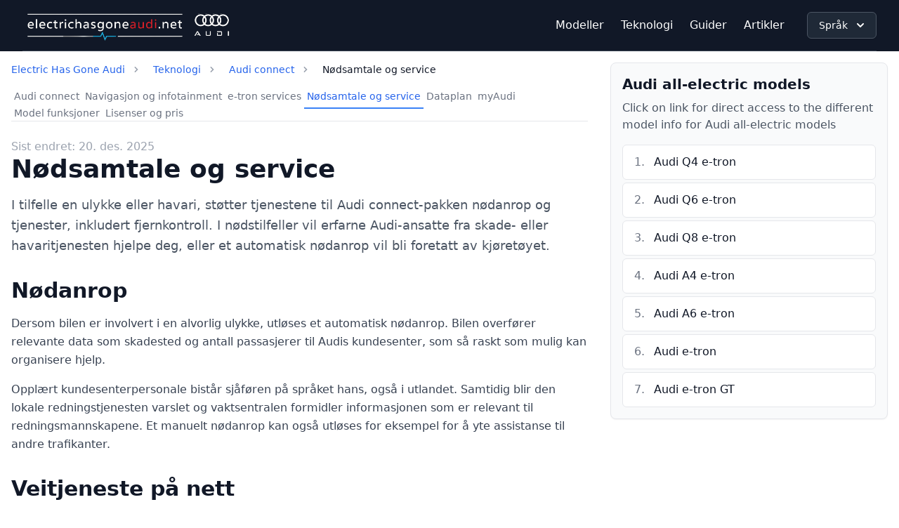

--- FILE ---
content_type: text/html; charset=utf-8
request_url: https://electrichasgoneaudi.net/nb/technology/audiconnect/emergencycallandservice/
body_size: 4507
content:
<!doctype html><html lang=nb><head><meta charset=utf-8><meta name=viewport content="width=device-width,initial-scale=1"><meta name=description content="I tilfelle en ulykke eller havari, støtter tjenestene til Audi connect-pakken nødanrop og tjenester, inkludert fjernkontroll. I nødstilfeller vil erfarne Audi-ansatte fra skade- eller havaritjenesten hjelpe deg, eller et automatisk nødanrop vil bli foretatt av kjøretøyet."><meta name=last-modified content="2025-12-20 07:33:55 +0100 +0100"><title>Nødsamtale og service :: electrichasgoneaudi.net</title><link rel="shortcut icon" href=/images/favicon.png type=image/x-icon><link href=/css/tailwind.css rel=stylesheet><link href=/css/photoswipe.css rel=stylesheet><link href=/css/bootstrap-icons.css rel=stylesheet><link href=/css/custom.css rel=stylesheet><script src=/js/custom.js defer></script><link rel=alternate hreflang=en href=/technology/audiconnect/emergencycallandservice/><script async src="https://www.googletagmanager.com/gtag/js?id=G-ZQJ52X3264"></script><script>window.dataLayer=window.dataLayer||[];function gtag(){dataLayer.push(arguments)}gtag("js",new Date),gtag("config","G-ZQJ52X3264")</script><style>.image-box{position:relative;width:100%;height:0;padding-top:calc(100% * (170/300))}.image-cropped-calc{position:absolute;top:0;width:100%;height:100%;object-fit:cover}</style></head><body data-url=/nb/technology/audiconnect/emergencycallandservice/ class=bg-light><header class="sticky top-0 bg-gray-900 z-50"><div class="max-w-7xl mx-auto px-4 sm:px-6 lg:px-8"><nav class="flex items-center justify-between py-3 border-b border-gray-700"><div class="flex items-center"><a class=flex-shrink-0 href=/nb/><img class="max-w-full h-auto max-h-12" src=/images/logonew.png alt="EHGA logo"></a></div><div class="hidden md:flex items-center space-x-8"><ul class="flex items-center space-x-6"><li><a class="text-white hover:text-gray-300 transition-colors duration-200" href=/nb/models/>Modeller</a></li><li><a class="text-white hover:text-gray-300 transition-colors duration-200" href=/nb/technology/>Teknologi</a></li><li><a class="text-white hover:text-gray-300 transition-colors duration-200" href=/nb/guides/>Guider</a></li><li><a class="text-white hover:text-gray-300 transition-colors duration-200" href=/nb/articles/>Artikler</a></li></ul><div class="relative inline-block text-left"><button type=button onclick=toggleDesktopLanguageDropdown() class="inline-flex items-center justify-center px-4 py-2 text-sm font-medium text-white bg-gray-800 border border-gray-600 rounded-md shadow-sm hover:bg-gray-700 focus:outline-none focus:ring-2 focus:ring-offset-2 focus:ring-indigo-500" id=desktop-language-menu-button aria-expanded=false aria-haspopup=true>
Språk
<svg class="w-5 h-5 ml-2 -mr-1" viewBox="0 0 20 20" fill="currentColor"><path fill-rule="evenodd" d="M5.293 7.293a1 1 0 011.414.0L10 10.586l3.293-3.293a1 1 0 111.414 1.414l-4 4a1 1 0 01-1.414.0l-4-4a1 1 0 010-1.414z" clip-rule="evenodd"/></svg></button><div class="absolute right-0 z-50 mt-2 w-56 origin-top-right bg-white rounded-md shadow-lg ring-1 ring-black ring-opacity-5 focus:outline-none hidden" id=desktop-language-dropdown role=menu aria-orientation=vertical aria-labelledby=desktop-language-menu-button><div class=py-1 role=none><a href=/technology/audiconnect/emergencycallandservice/ class="flex items-center px-4 py-2 text-sm text-gray-700 hover:bg-gray-100 hover:text-gray-900" role=menuitem><img src=/images/en.svg width=20 class="w-5 h-5 object-contain mr-2" alt="Language flag">
English</a><a href=/nb/technology/audiconnect/emergencycallandservice/ class="flex items-center px-4 py-2 text-sm text-gray-700 hover:bg-gray-100 hover:text-gray-900" role=menuitem>
<img src=/images/nb.svg width=20 class="w-5 h-5 object-contain mr-2" alt="Language flag">
Norsk ✓</a></div></div></div></div><div class=md:hidden><button type=button class="inline-flex items-center justify-center p-2 rounded-md text-gray-400 hover:text-white hover:bg-gray-700 focus:outline-none focus:ring-2 focus:ring-inset focus:ring-white" onclick=toggleMobileMenu() aria-label="Toggle navigation">
<svg class="h-6 w-6" stroke="currentColor" fill="none" viewBox="0 0 24 24"><path class="menu-icon" stroke-linecap="round" stroke-linejoin="round" stroke-width="2" d="M4 6h16M4 12h16M4 18h16"/><path class="close-icon hidden" stroke-linecap="round" stroke-linejoin="round" stroke-width="2" d="M6 18 18 6M6 6l12 12"/></svg></button></div></nav><div class="md:hidden hidden" id=mobile-menu><div class="px-2 pt-2 pb-3 space-y-1 bg-gray-800"><div class="relative inline-block text-left w-full mb-4"><button type=button onclick=toggleMobileLanguageDropdown() class="inline-flex items-center justify-center w-full px-4 py-2 text-sm font-medium text-white bg-gray-700 border border-gray-600 rounded-md shadow-sm hover:bg-gray-600 focus:outline-none focus:ring-2 focus:ring-offset-2 focus:ring-indigo-500" id=mobile-language-menu-button aria-expanded=false aria-haspopup=true>
Språk
<svg class="w-5 h-5 ml-2 -mr-1" viewBox="0 0 20 20" fill="currentColor"><path fill-rule="evenodd" d="M5.293 7.293a1 1 0 011.414.0L10 10.586l3.293-3.293a1 1 0 111.414 1.414l-4 4a1 1 0 01-1.414.0l-4-4a1 1 0 010-1.414z" clip-rule="evenodd"/></svg></button><div class="absolute left-0 z-50 mt-2 w-full origin-top-left bg-white rounded-md shadow-lg ring-1 ring-black ring-opacity-5 focus:outline-none hidden" id=mobile-language-dropdown role=menu aria-orientation=vertical aria-labelledby=mobile-language-menu-button><div class=py-1 role=none><a href=/technology/audiconnect/emergencycallandservice/ class="flex items-center px-4 py-2 text-sm text-gray-700 hover:bg-gray-100 hover:text-gray-900" role=menuitem><img src=/images/en.svg width=20 class="w-5 h-5 object-contain mr-2" alt="Language flag">
English</a><a href=/nb/technology/audiconnect/emergencycallandservice/ class="flex items-center px-4 py-2 text-sm text-gray-700 hover:bg-gray-100 hover:text-gray-900" role=menuitem>
<img src=/images/nb.svg width=20 class="w-5 h-5 object-contain mr-2" alt="Language flag">
Norsk \u2713</a></div></div></div><a class="block px-3 py-2 text-white hover:bg-gray-700 rounded-md" href=/nb/models/>Modeller
</a><a class="block px-3 py-2 text-white hover:bg-gray-700 rounded-md" href=/nb/technology/>Teknologi
</a><a class="block px-3 py-2 text-white hover:bg-gray-700 rounded-md" href=/nb/guides/>Guider
</a><a class="block px-3 py-2 text-white hover:bg-gray-700 rounded-md" href=/nb/articles/>Artikler</a></div></div></div></header><script>function toggleMobileMenu(){const e=document.getElementById("mobile-menu"),t=document.querySelector(".menu-icon"),n=document.querySelector(".close-icon");e.classList.toggle("hidden"),t.classList.toggle("hidden"),n.classList.toggle("hidden")}function toggleDesktopLanguageDropdown(){const e=document.getElementById("desktop-language-dropdown");e.classList.toggle("hidden")}function toggleMobileLanguageDropdown(){const e=document.getElementById("mobile-language-dropdown");e.classList.toggle("hidden")}document.addEventListener("click",function(e){const s=document.getElementById("desktop-language-menu-button"),t=document.getElementById("desktop-language-dropdown"),o=document.getElementById("mobile-language-menu-button"),n=document.getElementById("mobile-language-dropdown");s&&t&&!s.contains(e.target)&&!t.contains(e.target)&&t.classList.add("hidden"),o&&n&&!o.contains(e.target)&&!n.contains(e.target)&&n.classList.add("hidden")})</script><div class="max-w-7xl mx-auto p-0 bg-white"><aside><div class="fixed inset-0 z-50 hidden" id=mobile-slide-menu><div class="fixed inset-0 bg-black bg-opacity-50" onclick=closeMobileSlideMenu()></div><div class="fixed right-0 top-0 h-full w-80 bg-gray-900 text-white shadow-xl transform translate-x-full transition-transform duration-300 ease-in-out" id=menu-panel><div class="flex items-center justify-between p-4 border-b border-gray-700"><h5 class="text-lg font-medium">Electrichasgoneaudi.net</h5><button type=button onclick=closeMobileSlideMenu() class="p-2 text-gray-400 hover:text-white">
<svg class="w-6 h-6" fill="none" stroke="currentColor" viewBox="0 0 24 24"><path stroke-linecap="round" stroke-linejoin="round" stroke-width="2" d="M6 18 18 6M6 6l12 12"/></svg></button></div><div class=p-4><nav class=space-y-2 id=evkx-nav aria-label="evkx navigation"><a href=/nb/models/ class="flex items-center px-3 py-3 text-white hover:bg-gray-700 rounded transition-colors duration-200"><i class="bi-car-front mr-3 text-lg"></i>
<span>Merker & Modeller</span>
</a><a href=/nb/technology/ class="flex items-center px-3 py-3 text-white hover:bg-gray-700 rounded transition-colors duration-200"><i class="bi-info-square mr-3 text-lg"></i>
<span>Lær elbilteknologi</span>
</a><a href=/nb/guides/ class="flex items-center px-3 py-3 text-white hover:bg-gray-700 rounded transition-colors duration-200"><i class="bi-question-square mr-3 text-lg"></i>
<span>Guider</span>
</a><a href=/nb/articles/ class="flex items-center px-3 py-3 text-white hover:bg-gray-700 rounded transition-colors duration-200"><i class="bi-question-square mr-3 text-lg"></i>
<span>Artikler</span></a><div class=mt-4><div class="border-t border-gray-600"><button onclick=toggleLanguageAccordion() class="w-full flex items-center justify-between px-4 py-3 text-left text-white hover:bg-gray-700 transition-colors duration-200" aria-expanded=false aria-controls=language-accordion><div class="flex items-center"><i class="bi-translate mr-2"></i>
<span>Språk</span></div><svg class="w-5 h-5 transform transition-transform duration-200" id="language-accordion-icon" viewBox="0 0 20 20" fill="currentColor"><path fill-rule="evenodd" d="M5.293 7.293a1 1 0 011.414.0L10 10.586l3.293-3.293a1 1 0 111.414 1.414l-4 4a1 1 0 01-1.414.0l-4-4a1 1 0 010-1.414z" clip-rule="evenodd"/></svg></button><div id=language-accordion class="hidden overflow-hidden"><div class="px-4 pb-4"><div class=space-y-1><a href=/technology/audiconnect/emergencycallandservice/ class="flex items-center px-3 py-2 text-gray-300 hover:text-white hover:bg-gray-700 rounded transition-colors duration-200"><img src=/images/en.svg width=20 class="w-5 h-5 object-contain mr-3" alt="Language flag">
<span>English</span>
</a><a href=/nb/technology/audiconnect/emergencycallandservice/ class="flex items-center px-3 py-2 text-gray-300 hover:text-white hover:bg-gray-700 rounded transition-colors duration-200"><img src=/images/nb.svg width=20 class="w-5 h-5 object-contain mr-3" alt="Language flag">
<span>Norsk ✓</span></a></div></div></div></div></div></nav></div></div></div><script>function toggleLanguageAccordion(){const e=document.getElementById("language-accordion"),t=document.getElementById("language-accordion-icon"),n=e.previousElementSibling;e.classList.toggle("hidden"),t.classList.toggle("rotate-180");const s=!e.classList.contains("hidden");n.setAttribute("aria-expanded",s)}function openMobileSlideMenu(){const e=document.getElementById("mobile-slide-menu"),t=document.getElementById("menu-panel");e.classList.remove("hidden"),setTimeout(()=>{t.classList.remove("translate-x-full")},10)}function closeMobileSlideMenu(){const e=document.getElementById("mobile-slide-menu"),t=document.getElementById("menu-panel");t.classList.add("translate-x-full"),setTimeout(()=>{e.classList.add("hidden")},300)}</script></aside><main><div class="flex flex-wrap m-0"><div class="w-full xl:w-2/3 2xl:w-2/3 p-4"><div id=top-bar class=mb-4><nav aria-label=breadcrumb><ol class="flex flex-wrap items-center space-x-2 text-sm text-gray-500"><li class='flex items-center'><a href=/nb/ class='text-blue-600 hover:text-blue-800'>Electric Has Gone Audi</a><svg class="w-4 h-4 mx-2 text-gray-400" fill="currentColor" viewBox="0 0 20 20"><path fill-rule="evenodd" d="M7.293 14.707a1 1 0 010-1.414L10.586 10 7.293 6.707a1 1 0 111.414-1.414l4 4a1 1 0 010 1.414l-4 4a1 1 0 01-1.414.0z" clip-rule="evenodd"/></svg></li><li class='flex items-center'><a href=/nb/technology/ class='text-blue-600 hover:text-blue-800'>Teknologi</a><svg class="w-4 h-4 mx-2 text-gray-400" fill="currentColor" viewBox="0 0 20 20"><path fill-rule="evenodd" d="M7.293 14.707a1 1 0 010-1.414L10.586 10 7.293 6.707a1 1 0 111.414-1.414l4 4a1 1 0 010 1.414l-4 4a1 1 0 01-1.414.0z" clip-rule="evenodd"/></svg></li><li class='flex items-center'><a href=/nb/technology/audiconnect/ class='text-blue-600 hover:text-blue-800'>Audi connect</a><svg class="w-4 h-4 mx-2 text-gray-400" fill="currentColor" viewBox="0 0 20 20"><path fill-rule="evenodd" d="M7.293 14.707a1 1 0 010-1.414L10.586 10 7.293 6.707a1 1 0 111.414-1.414l4 4a1 1 0 010 1.414l-4 4a1 1 0 01-1.414.0z" clip-rule="evenodd"/></svg></li><li class=text-gray-900>Nødsamtale og service</li></ol></nav></div><div class="border-b border-gray-200 mb-6"><nav class="-mb-px flex flex-wrap gap-x-8 gap-y-2"><div class=whitespace-nowrap><a class="border-b-2 border-transparent py-2 px-1 text-sm font-medium text-gray-500 hover:text-gray-700 hover:border-gray-300" aria-current=page href=/nb/technology/audiconnect/>Audi connect</a></div><div class=whitespace-nowrap><a class="border-b-2 border-transparent py-2 px-1 text-sm font-medium text-gray-500 hover:text-gray-700 hover:border-gray-300" href=/nb/technology/audiconnect/navigationandinfotainment/>Navigasjon og infotainment</a></div><div class=whitespace-nowrap><a class="border-b-2 border-transparent py-2 px-1 text-sm font-medium text-gray-500 hover:text-gray-700 hover:border-gray-300" href=/nb/technology/audiconnect/etronservices/>e-tron services</a></div><div class=whitespace-nowrap><a class="border-b-2 border-blue-500 py-2 px-1 text-sm font-medium text-blue-600" href=/nb/technology/audiconnect/emergencycallandservice/>Nødsamtale og service</a></div><div class=whitespace-nowrap><a class="border-b-2 border-transparent py-2 px-1 text-sm font-medium text-gray-500 hover:text-gray-700 hover:border-gray-300" href=/nb/technology/audiconnect/dataplan/>Dataplan</a></div><div class=whitespace-nowrap><a class="border-b-2 border-transparent py-2 px-1 text-sm font-medium text-gray-500 hover:text-gray-700 hover:border-gray-300" href=/nb/technology/audiconnect/myaudi/>myAudi</a></div><div class=whitespace-nowrap><a class="border-b-2 border-transparent py-2 px-1 text-sm font-medium text-gray-500 hover:text-gray-700 hover:border-gray-300" href=/nb/technology/audiconnect/modelandfeatures/>Model funksjoner</a></div><div class=whitespace-nowrap><a class="border-b-2 border-transparent py-2 px-1 text-sm font-medium text-gray-500 hover:text-gray-700 hover:border-gray-300" href=/nb/technology/audiconnect/licensing/>Lisenser og pris</a></div></nav></div><span class="font-light text-gray-400">Sist endret: 20. des. 2025</span><h1 class="text-4xl font-bold text-gray-900 mb-4">Nødsamtale og service</h1><p class="text-lg text-gray-600 mb-8 leading-relaxed">I tilfelle en ulykke eller havari, støtter tjenestene til Audi connect-pakken nødanrop og tjenester, inkludert fjernkontroll. I nødstilfeller vil erfarne Audi-ansatte fra skade- eller havaritjenesten hjelpe deg, eller et automatisk nødanrop vil bli foretatt av kjøretøyet.</p><div class=content-prose><h2 id=nødanrop>Nødanrop</h2><p>Dersom bilen er involvert i en alvorlig ulykke, utløses et automatisk nødanrop. Bilen overfører relevante data som skadested og antall passasjerer til Audis kundesenter, som så raskt som mulig kan organisere hjelp.</p><p>Opplært kundesenterpersonale bistår sjåføren på språket hans, også i utlandet. Samtidig blir den lokale redningstjenesten varslet og vaktsentralen formidler informasjonen som er relevant til redningsmannskapene. Et manuelt nødanrop kan også utløses for eksempel for å yte assistanse til andre trafikanter.</p><h2 id=veitjeneste-på-nett>Veitjeneste på nett</h2><p>Ved stopp kan sjåføren varsle veivesenet via nettet ved hjelp av nøkkel i takmodulen. Bilen etablerer kontakt med Audis hjelpetjeneste. I mange tilfeller er det mulig å avdekke
problemet ved hjelp av dataene bilen sender slik at man raskt kan finne en passende løsning.</p><h2 id=audi-skadeservice>Audi skadeservice</h2><p>Dersom bilens sensorer oppdager en mindre ulykke uten å utløse kollisjonsputene og/eller stramme beltene, blir sjåføren automatisk informert via Audis skadeservice. Den åpner én dialogboks i MMI-displayet der sjåføren kan velge om han eller hun vil ha hjelp i forbindelse med skaden eller eventuelt utløse et nødanrop. I begge tilfeller vil sjåføren ta kontakt med en utdannet servicemedarbeider.</p><figure><a href=https://media.evkx.net/ehga/technology/audiconnect/emergencycallandservice/servicebuttons.webp><img src=https://media.evkx.net/ehga/technology/audiconnect/emergencycallandservice/servicebuttonss.webp class=img-fluid alt="Nødanrop og serviceoperatør er tilgjengelig over midtkonsollen" title="Nødanrop og serviceoperatør er tilgjengelig over midtkonsollen"></a><figcaption><h4>Nødanrop og serviceoperatør er tilgjengelig over midtkonsollen</h4></figcaption></figure><h2 id=online-car-care>Online car care</h2><p>Audi Online Car Care kan varsle sjåføren når visse funksjoner kan trenge vedlikehold eller inspeksjon, inkludert bremseklosser, sjekk motorlys og kjøretøyvæsker via en tilgjengelig myAudi-app-push-varsling.</p><figure><a href=https://media.evkx.net/ehga/technology/audiconnect/emergencycallandservice/onlinecarcare.webp><img src=https://media.evkx.net/ehga/technology/audiconnect/emergencycallandservice/onlinecarcares.webp class=img-fluid alt="Online Car Care melding" title="Online Car Care melding"></a><figcaption><h4>Online Car Care melding</h4></figcaption></figure></div></div><div class="xl:w-1/3 2xl:w-1/3 p-4 hidden lg:block"><div class="bg-gray-50 border border-gray-200 rounded-lg p-4 mb-8 shadow-sm"><h3 class="text-xl font-semibold text-gray-900 mb-2">Audi all-electric models</h3><p class="text-gray-600 mb-4">Click on link for direct access to the different model info for Audi all-electric models</p><ol class="space-y-1 counter-reset"><li class="flex items-center p-3 bg-white border border-gray-200 rounded-md hover:bg-gray-50 transition-colors counter-item"><a class="flex-1 text-gray-900 hover:text-blue-600 transition-colors" href=/nb/models/q4-e-tron/>Audi Q4 e-tron</a></li><li class="flex items-center p-3 bg-white border border-gray-200 rounded-md hover:bg-gray-50 transition-colors counter-item"><a class="flex-1 text-gray-900 hover:text-blue-600 transition-colors" href=/nb/models/q6-e-tron/>Audi Q6 e-tron</a></li><li class="flex items-center p-3 bg-white border border-gray-200 rounded-md hover:bg-gray-50 transition-colors counter-item"><a class="flex-1 text-gray-900 hover:text-blue-600 transition-colors" href=/nb/models/q8-e-tron/>Audi Q8 e-tron</a></li><li class="flex items-center p-3 bg-white border border-gray-200 rounded-md hover:bg-gray-50 transition-colors counter-item"><a class="flex-1 text-gray-900 hover:text-blue-600 transition-colors" href=/nb/models/a4-e-tron/>Audi A4 e-tron</a></li><li class="flex items-center p-3 bg-white border border-gray-200 rounded-md hover:bg-gray-50 transition-colors counter-item"><a class="flex-1 text-gray-900 hover:text-blue-600 transition-colors" href=/nb/models/a6-e-tron/>Audi A6 e-tron</a></li><li class="flex items-center p-3 bg-white border border-gray-200 rounded-md hover:bg-gray-50 transition-colors counter-item"><a class="flex-1 text-gray-900 hover:text-blue-600 transition-colors" href=/nb/models/e-tron/>Audi e-tron</a></li><li class="flex items-center p-3 bg-white border border-gray-200 rounded-md hover:bg-gray-50 transition-colors counter-item"><a class="flex-1 text-gray-900 hover:text-blue-600 transition-colors" href=/nb/models/e-tron-gt/>Audi e-tron GT</a></li></ol></div></div></div></main><footer class="bg-gray-900 py-8"><div class="max-w-7xl mx-auto px-4 sm:px-6 lg:px-8"><div class="flex flex-col items-center space-y-6"><ul class="flex justify-center space-x-6"><li><a class="text-white hover:text-gray-300 p-2 block" href=https://www.facebook.com/electrichasgoneaudi><i class="bi-facebook text-white text-2xl"></i></a></li><li><a class="text-white hover:text-gray-300 p-2 block" href=https://www.youtube.com/channel/UCIX5hOCjiv5eTeiJsB7hwkg><i class="bi-youtube text-white text-2xl"></i></a></li><li><a class="text-white hover:text-gray-300 p-2 block" href=https://www.instagram.com/electrichasgoneaudi/><i class="bi-instagram text-white text-2xl"></i></a></li><li><a class="text-white hover:text-gray-300 p-2 block" href=https://www.linkedin.com/company/electrichasgoneaudi/><i class="bi-linkedin text-white text-2xl"></i></a></li><li><a class="text-white hover:text-gray-300 p-2 block" href=https://github.com/electrichasgoneaudi/><i class="bi-github text-white text-2xl"></i></a></li></ul><a class=block href=/><img class="max-w-sm h-auto mx-auto block" src=/images/logonew.png alt="EVKX logo"></a></div></div></footer></div></body></html>